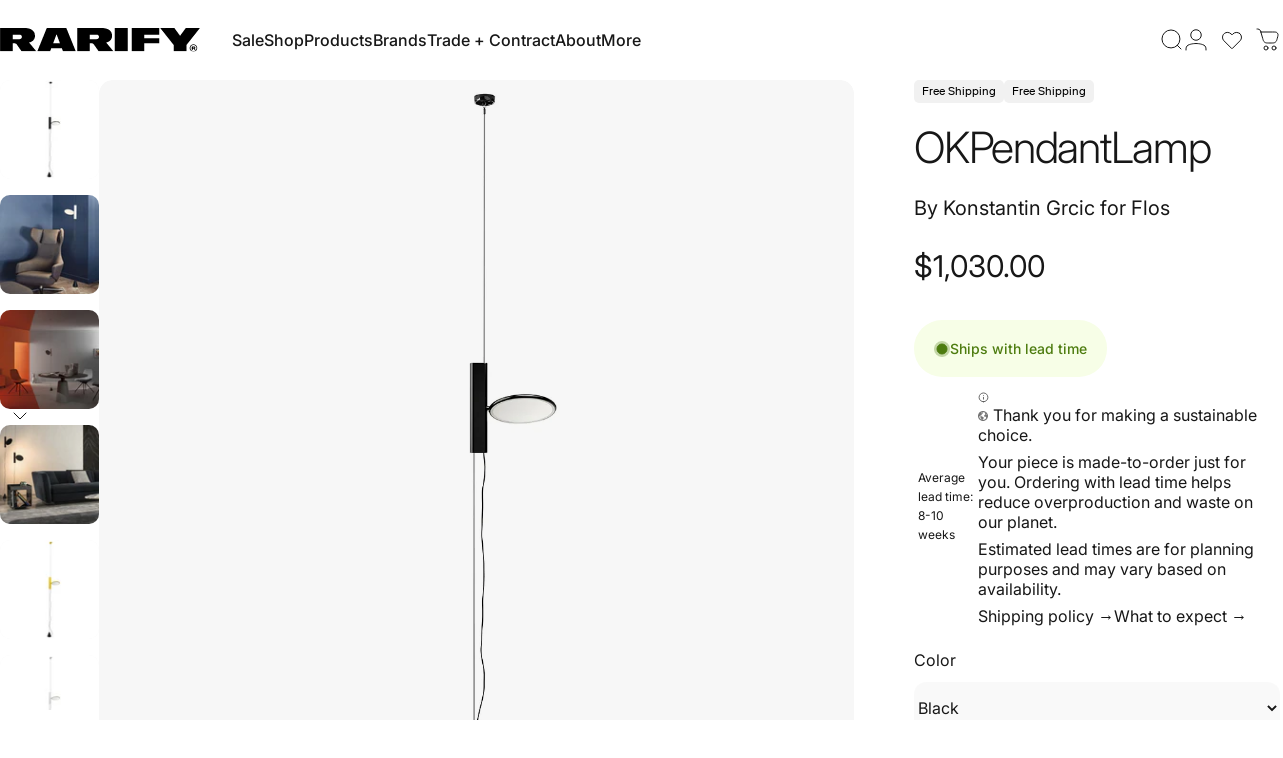

--- FILE ---
content_type: image/svg+xml
request_url: https://rarify.co/cdn/shop/files/earth-solid-2.svg?v=17632176185284299086
body_size: 1064
content:
<svg xmlns="http://www.w3.org/2000/svg" fill="none" viewBox="0 0 17 17" height="17" width="17">
<path fill="#757575" d="M8.5 17C13.1944 17 17 13.1944 17 8.5C17 3.80558 13.1944 0 8.5 0C3.80558 0 0 3.80558 0 8.5C0 13.1944 3.80558 17 8.5 17ZM14.4187 5.80935C14.5443 6.08505 14.6511 6.37105 14.7376 6.66574C14.6172 6.74077 14.4627 6.73969 14.2274 6.57526C14.1337 6.50997 14.0524 6.43457 13.9721 6.3602C13.8173 6.21667 13.6666 6.077 13.4396 6.02129C13.1795 5.95745 12.9138 6.00616 12.6546 6.05371C12.6138 6.06117 12.5733 6.06861 12.5329 6.07558C12.4848 6.08389 12.4354 6.09155 12.3853 6.09931C12.0838 6.14606 11.7578 6.1966 11.538 6.41609C11.4192 6.53417 11.3272 6.67161 11.2346 6.81001C11.134 6.96032 11.0327 7.11176 10.8954 7.24078C10.3854 7.72089 10.17 8.24495 10.5002 8.92376C10.8178 9.57634 11.4822 9.93052 12.1991 9.88399C12.3508 9.87388 12.5037 9.84701 12.6501 9.82128C13.1836 9.72755 13.6306 9.64902 13.6147 10.452C13.6073 10.8139 13.683 11.0651 13.7942 11.4015C13.8739 11.6415 13.8877 11.8757 13.9008 12.1177C12.7341 13.8558 10.7506 14.9998 8.5 14.9998C8.20301 14.9998 7.91066 14.9799 7.62424 14.9413C7.7565 14.6797 7.92421 14.4359 8.11589 14.2235C8.27802 14.0441 8.465 13.8886 8.65195 13.7332C8.91683 13.513 9.18164 13.2929 9.37563 13.0047C9.69805 12.5253 9.79518 11.8787 9.66149 11.3177C9.5236 10.7371 8.92975 10.4274 8.3777 10.1394C8.14167 10.0162 7.91328 9.89709 7.73143 9.76248C7.64066 9.69525 7.5525 9.61849 7.46365 9.54115L7.46364 9.54114L7.46363 9.54113L7.4636 9.54111C7.21084 9.32107 6.95261 9.09627 6.6135 9.07222C6.53309 9.06646 6.45766 9.06953 6.38351 9.07254H6.38349C6.26285 9.07744 6.14563 9.08221 6.01595 9.04859C5.95539 9.03298 5.89894 9.01201 5.84362 8.99146L5.84359 8.99145C5.72349 8.94684 5.60869 8.90419 5.46862 8.92265C5.30066 8.94472 5.15994 9.03595 5.02012 9.12661C4.84171 9.24227 4.66476 9.357 4.43453 9.32594C4.0449 9.2735 3.64345 8.81776 3.55481 8.4466C3.44106 7.96944 3.8185 7.8147 4.22291 7.77222C4.39169 7.7545 4.58115 7.73529 4.74328 7.79697C4.86175 7.84104 4.94552 7.92503 5.02939 8.00912L5.02939 8.00912C5.09664 8.07654 5.16394 8.14403 5.24924 8.19103C5.60859 8.38788 5.68134 8.07322 5.62632 7.75413C5.61739 7.70232 5.6083 7.65384 5.59973 7.60815L5.59969 7.60794L5.59968 7.60784C5.52926 7.23228 5.49424 7.04552 5.87413 6.75254L5.92689 6.71226C6.19887 6.50518 6.41936 6.33731 6.37492 5.95444C6.36569 5.87567 6.34528 5.8111 6.32643 5.75142C6.288 5.6298 6.25599 5.5285 6.33799 5.3687C6.42891 5.19086 6.67542 5.03006 6.84131 4.92186L6.85098 4.91555C6.97785 4.83279 7.19061 4.77638 7.41224 4.71762C7.93834 4.57813 8.51442 4.42539 8.11035 3.87555C7.94157 3.6462 7.63024 3.23626 7.33478 3.18012C7.08366 3.13266 6.92748 3.30803 6.77231 3.48226C6.69927 3.56427 6.62646 3.64603 6.54407 3.70418C6.27816 3.89217 5.76038 4.10563 5.4941 3.81498C5.25572 3.55473 5.43973 3.41075 5.6284 3.26312C5.72326 3.18889 5.8193 3.11374 5.86342 3.02242C5.91921 2.90693 5.87309 2.74791 5.78357 2.59298C5.91996 2.53015 6.05889 2.47191 6.20017 2.41845C6.27657 2.46549 6.36089 2.4979 6.45876 2.50427C6.54208 2.50987 6.6238 2.49838 6.70381 2.48714C6.86104 2.46503 7.01161 2.44386 7.15456 2.55524C7.21735 2.60369 7.27555 2.65553 7.33297 2.70668C7.49438 2.85045 7.64969 2.98879 7.88396 3.03129C8.19123 3.08705 8.5166 2.90757 8.59268 2.59328C8.63789 2.40996 8.5958 2.21682 8.55414 2.02564L8.54856 2C9.92316 2.01006 11.1963 2.44686 12.2421 3.1845C12.215 3.19162 12.1866 3.202 12.1566 3.21595C11.9324 3.32009 11.6148 3.58526 11.5886 3.84822C11.5587 4.14663 11.9989 4.18873 12.2079 4.18873C12.5215 4.18873 12.8398 4.04839 12.7386 3.68572C12.7241 3.63352 12.7077 3.58057 12.6888 3.52948C12.828 3.64688 12.9622 3.77002 13.091 3.89853C13.0608 3.92742 13.0303 3.95585 13 3.98418L13 3.98419L13 3.98421L12.9999 3.98425L12.9999 3.98426C12.8435 4.13037 12.6898 4.27394 12.5869 4.46461C12.4842 4.65407 12.3686 4.74455 12.1607 4.79367C12.136 4.79947 12.1107 4.80449 12.085 4.80955C11.9915 4.82802 11.8948 4.84713 11.8194 4.90742C11.552 5.11793 11.7042 5.62353 11.9575 5.77569C12.2777 5.96737 12.7527 5.87725 12.9942 5.60359C13.0465 5.54428 13.0928 5.47288 13.1396 5.40065C13.262 5.21198 13.3881 5.01758 13.6335 5.01785C13.7829 5.01754 13.9265 5.07604 14.0331 5.18072C14.1395 5.29075 14.1493 5.39568 14.1609 5.51917C14.1646 5.55858 14.1684 5.59988 14.1757 5.64384C14.205 5.82268 14.3055 5.84924 14.4187 5.80935ZM5.88336 14.2501C5.89118 14.3211 5.89968 14.392 5.90885 14.4628C3.6085 13.4617 2 11.1685 2 8.49982C2 8.30082 2.00894 8.10391 2.02645 7.90947C2.05422 7.95563 2.08216 8.00172 2.11013 8.04784L2.11013 8.04784C2.28059 8.32901 2.45186 8.61153 2.59089 8.91896C2.77296 9.32391 3.11647 9.45671 3.4609 9.58986C3.77109 9.70977 4.08203 9.82997 4.27646 10.1495C4.47026 10.4679 4.45077 10.8314 4.43121 11.1963C4.41402 11.5169 4.39677 11.8386 4.52427 12.1317C4.64666 12.4127 4.87183 12.558 5.10202 12.7065C5.24413 12.7982 5.38816 12.8911 5.51109 13.018C5.79216 13.3048 5.82803 13.6818 5.86382 14.0579C5.86993 14.1222 5.87604 14.1864 5.88336 14.2501Z" clip-rule="evenodd" fill-rule="evenodd"></path>
</svg>
